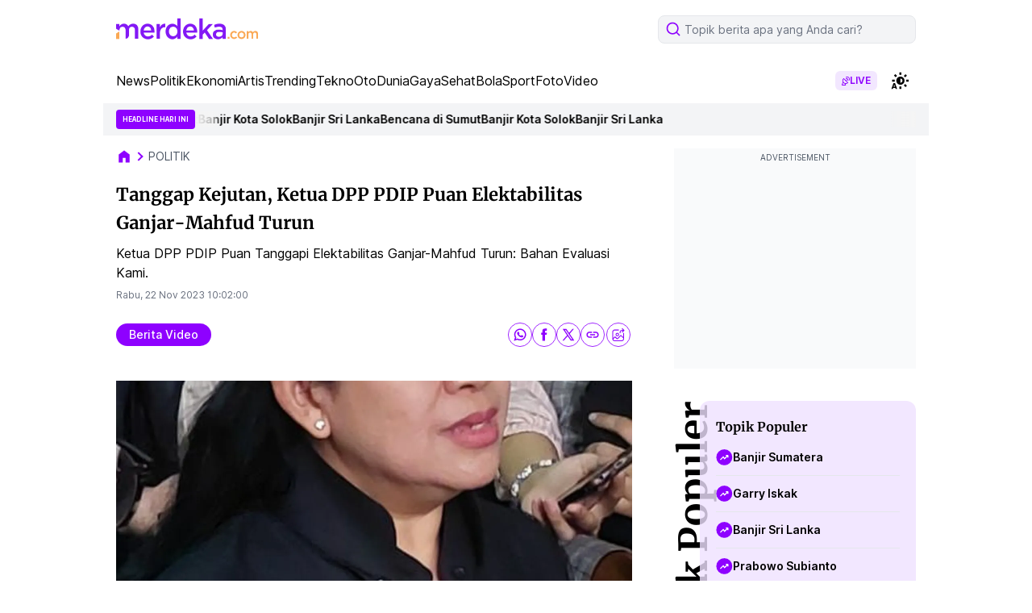

--- FILE ---
content_type: text/html; charset=utf-8
request_url: https://www.google.com/recaptcha/api2/aframe
body_size: 252
content:
<!DOCTYPE HTML><html><head><meta http-equiv="content-type" content="text/html; charset=UTF-8"></head><body><script nonce="daw9GB6O_XD-TPQUx4BNvQ">/** Anti-fraud and anti-abuse applications only. See google.com/recaptcha */ try{var clients={'sodar':'https://pagead2.googlesyndication.com/pagead/sodar?'};window.addEventListener("message",function(a){try{if(a.source===window.parent){var b=JSON.parse(a.data);var c=clients[b['id']];if(c){var d=document.createElement('img');d.src=c+b['params']+'&rc='+(localStorage.getItem("rc::a")?sessionStorage.getItem("rc::b"):"");window.document.body.appendChild(d);sessionStorage.setItem("rc::e",parseInt(sessionStorage.getItem("rc::e")||0)+1);localStorage.setItem("rc::h",'1764723359229');}}}catch(b){}});window.parent.postMessage("_grecaptcha_ready", "*");}catch(b){}</script></body></html>